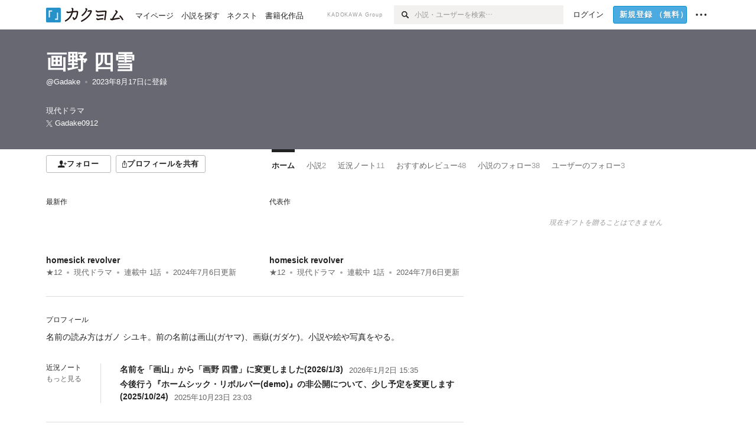

--- FILE ---
content_type: text/html; charset=utf-8
request_url: https://kakuyomu.jp/users/Gadake
body_size: 13529
content:
<!DOCTYPE html><html lang="ja"><head><meta charSet="utf-8" data-next-head=""/><meta name="viewport" content="width=device-width, minimum-scale=1.0, maximum-scale=1.0, user-scalable=no, viewport-fit=cover" data-next-head=""/><link rel="manifest" href="/manifest.json" data-next-head=""/><link rel="icon" sizes="256x256" href="/images/brand/favicons/app-256.png" data-next-head=""/><link rel="shortcut icon" href="/images/brand/favicons/favicon.ico" data-next-head=""/><link rel="apple-touch-icon" sizes="180x180" href="/images/brand/favicons/ios-180.png" data-next-head=""/><link rel="apple-touch-icon" sizes="152x152" href="/images/brand/favicons/ios-152.png" data-next-head=""/><link rel="apple-touch-icon" sizes="120x120" href="/images/brand/favicons/ios-120.png" data-next-head=""/><link rel="apple-touch-icon" sizes="76x76" href="/images/brand/favicons/ios-76.png" data-next-head=""/><link rel="apple-touch-icon" href="/images/brand/favicons/ios-60.png" data-next-head=""/><meta name="apple-itunes-app" content="app-id=1081762516" data-next-head=""/><meta name="keywords" content="カクヨム,kakuyomu,KADOKAWA,はてな,無料,小説,Web小説,ライトノベル,投稿,二次創作" data-next-head=""/><title data-next-head="">画野 四雪 - カクヨム</title><meta name="robots" content="index,follow" data-next-head=""/><meta name="description" content="画野 四雪 - カクヨム" data-next-head=""/><meta name="twitter:card" content="summary_large_image" data-next-head=""/><meta name="twitter:site" content="@kaku_yomu" data-next-head=""/><meta property="og:title" content="画野 四雪 - カクヨム" data-next-head=""/><meta property="og:description" content="画野 四雪 - カクヨム" data-next-head=""/><meta property="og:url" content="https://kakuyomu.jp/users/Gadake" data-next-head=""/><meta property="og:type" content="article" data-next-head=""/><meta property="og:image" content="https://cdn-static.kakuyomu.jp/users/Gadake/ogimage.png?8HCGiS-Ndr6V4JPsjGx8SgtCxXM" data-next-head=""/><meta property="og:site_name" content="カクヨム - 「書ける、読める、伝えられる」新しいWeb小説サイト" data-next-head=""/><link rel="preload" href="/_next/static/css/39b90c87176b2424.css" as="style"/><link rel="preload" href="/_next/static/css/b4f3c961cbd66a82.css" as="style"/><link rel="preload" href="/_next/static/css/54682ab967aa0a28.css" as="style"/><link rel="preload" href="/_next/static/css/a14ace2c078739d5.css" as="style"/><link rel="preload" href="/_next/static/css/488bb9c14e56d32b.css" as="style"/><link rel="preload" href="/_next/static/css/3993dad4ec4e309b.css" as="style"/><link rel="stylesheet" href="/_next/static/css/39b90c87176b2424.css" data-n-g=""/><link rel="stylesheet" href="/_next/static/css/b4f3c961cbd66a82.css" data-n-p=""/><link rel="stylesheet" href="/_next/static/css/54682ab967aa0a28.css" data-n-p=""/><link rel="stylesheet" href="/_next/static/css/a14ace2c078739d5.css" data-n-p=""/><link rel="stylesheet" href="/_next/static/css/488bb9c14e56d32b.css" data-n-p=""/><link rel="stylesheet" href="/_next/static/css/3993dad4ec4e309b.css" data-n-p=""/><noscript data-n-css=""></noscript><script defer="" noModule="" src="/_next/static/chunks/polyfills-42372ed130431b0a.js"></script><script src="/_next/static/chunks/webpack-f3cd806f493871cc.js" defer=""></script><script src="/_next/static/chunks/framework-96ee9f41dd0e931c.js" defer=""></script><script src="/_next/static/chunks/main-2f8098e69b432741.js" defer=""></script><script src="/_next/static/chunks/pages/_app-810f8bcf917bb421.js" defer=""></script><script src="/_next/static/chunks/379-ebad3374b6307609.js" defer=""></script><script src="/_next/static/chunks/1820-4a204bd1655b5de9.js" defer=""></script><script src="/_next/static/chunks/2867-3dd2b226244a4019.js" defer=""></script><script src="/_next/static/chunks/8992-93532b34383e46ea.js" defer=""></script><script src="/_next/static/chunks/5391-6d1012512724e0df.js" defer=""></script><script src="/_next/static/chunks/7932-a9e28ffa94fa937e.js" defer=""></script><script src="/_next/static/chunks/5487-0e97e48982c30881.js" defer=""></script><script src="/_next/static/chunks/8254-4f68f6a8dfa7159d.js" defer=""></script><script src="/_next/static/chunks/5751-9cbaf8518313383e.js" defer=""></script><script src="/_next/static/chunks/3682-474b9bb22ffdb494.js" defer=""></script><script src="/_next/static/chunks/1548-8c465a53b34f06d0.js" defer=""></script><script src="/_next/static/chunks/824-df7bde710a615d87.js" defer=""></script><script src="/_next/static/chunks/7669-ed4268a1ee4aa120.js" defer=""></script><script src="/_next/static/chunks/1304-7933a2483907ce8f.js" defer=""></script><script src="/_next/static/chunks/6734-f34503fdcd568ef7.js" defer=""></script><script src="/_next/static/chunks/5055-2eb9c78d91e5a53b.js" defer=""></script><script src="/_next/static/chunks/3481-beed94442c5fb1f0.js" defer=""></script><script src="/_next/static/chunks/1376-5229109e644a5d26.js" defer=""></script><script src="/_next/static/chunks/8041-286be9bf3e3e9034.js" defer=""></script><script src="/_next/static/chunks/pages/users/%5BuserScreenName%5D-aa1ee677861964b5.js" defer=""></script><script src="/_next/static/-p907A75au9LwdQ4YQ8JL/_buildManifest.js" defer=""></script><script src="/_next/static/-p907A75au9LwdQ4YQ8JL/_ssgManifest.js" defer=""></script></head><body><div id="__next"><div id="template-root" class="Root_container__wvsyR Root_regular__eU0o_ isRegular"><div><div id="app"><div class="RegularMediaGlobalHeader_regularGlobalHeader__hFOw3 RegularMediaGlobalHeader_fixed__K9_Qv"><div class="ConstrainWidthLayout_constrainWidthLayout__h5f9f ConstrainWidthLayout_isRegular__oUKa9 ConstrainWidthLayout_fluidWidth__AmZWJ"><div class="RegularMediaGlobalHeader_inner__Yy7SH"><div class="RegularMediaGlobalHeader_primary___yfx6"><div class="RegularMediaGlobalHeader_logo__vHZpg"><a href="/" class="LinkAppearance_link__POVTP"><svg class="Logo_kakuyomuLogo__o0o0_ " height="25" viewBox="0 0 132 25" width="132" xmlns="http://www.w3.org/2000/svg" role="img" aria-label="カクヨム"><rect fill="#2792ca" height="24.90953" rx="1.64958" width="24.90953" y=".09047"></rect><path d="m6.509 16.469h-1.966v-11.835h5.608v1.965h-3.642z" fill="#fff"></path><path d="m20.367 20.457h-5.2v-1.966h3.234v-9.87h1.966z" fill="#fff"></path><g fill="#231815"><path d="m51.79962 5.35384c-1.32522.03565-3.25717.14635-5.88463.42815a26.995 26.995 0 0 0 .35582-4.29857v-.0901l-2.32138-1.39332-1.18985 1.98291 1.20847.72541a21.535 21.535 0 0 1 -.41388 3.35173c-1.82387.23239-3.90253.53475-6.27724.93394l-1.97606-1.10578-1.12934 2.01769 2.69 1.505.05532-.00959c.05134-.00873 2.72064-.46406 6.0191-.90834a21.73291 21.73291 0 0 1 -11.1559 13.2503l-.14131.07174 1.04226 2.06644.14267-.07449a23.93558 23.93558 0 0 0 12.58973-15.62796c2.06812-.24439 4.18865-.44611 5.94789-.50944.66768 0 .65817.11509.64267.56481-.56754 6.98884-2.88942 9.51545-3.86772 9.97608a5.784 5.784 0 0 0 -2.18363-2.46981l-.13282-.09228-1.29611 1.93663.15281.08324a3.72124 3.72124 0 0 1 1.64813 2.56569.83889.83889 0 0 0 .9755.68836c5.31813-.6522 6.68684-8.42016 7.03633-12.71259.09212-1.68176-.24672-2.86288-2.53683-2.85585z"></path><path d="m61.43365 14.49378c4.89059-3.95761 7.80677-8.03077 8.66773-12.10585l.06244-.28261-2.8321-1.69757-1.18986 1.98264 1.35362.81222c-.474 1.47794-2.11764 5.12446-7.51622 9.49392l-.1235.1 1.45439 1.79724z"></path><path d="m71.20414 4.6049-.14952.0304a16.20882 16.20882 0 0 1 -1.02924 2.36543s1.46989-.15372 2.32551-.234c.74554-.06992 1.18277-.12064 1.8898-.16239.68978-.03159.80093.0975.63016.549-1.302 3.25163-5.0845 9.72652-15.89714 15.0209l-.14295.0701 1.01706 2.07684.14267-.06956c12.07083-5.91062 16.06023-13.2267 17.36676-17.11154.35229-1.12081.50349-2.89987-1.98227-2.88909-1.0184.04607-2.40205.14771-4.17084.35391z"></path><path d="m97.294 11.44867c-3.51453.14842-7.81416.72345-9.18229.89762l-1.83421-1.55982-1.499 1.76274 2.791 2.32494.07065-.011c.057-.00876 5.6579-.92172 9.68616-1.0915l.28011-2.32987z"></path><path d="m96.78681 17.62064a40.54123 40.54123 0 0 0 -9.00594 1.19961l-1.81011-1.41989-1.42728 1.82 2.74776 2.15351.08-.02547a36.66524 36.66524 0 0 1 9.41664-1.4154l.27813-2.30216c-.13423-.01174-.2792-.0102-.2792-.0102z"></path><path d="m123.7343 16.75852a78.21841 78.21841 0 0 0 -8.93237 1.56766c-.18664.04246-.53.08828-.23932-.41463 1.95012-3.37348 4.68325-7.25778 6.18118-9.33111.71758-.99254.93-1.82681.13028-2.49871l-2.70293-2.3035-1.49957 1.76 2.102 1.7915a93.76352 93.76352 0 0 0 -7.46747 11.73842l-1.95717-.96483-1.02253 2.07383 2.88413 1.4218.058-.01588a100.85871 100.85871 0 0 1 12.98517-2.55579l1.33322-.13371a9.12374 9.12374 0 0 0 -1.85262-2.13505z"></path><path d="m130.96352 20.39321c-1.41742-3.747-5.312-7.31275-5.47744-7.46281l-.11775-.1068-1.55489 1.71153.11775.10707c.0367.03286 3.65966 3.37212 4.87005 6.569l.05587.14869 2.16282-.818z"></path><path d="m87.45664 5.8359-2.56209-1.68113-1.269 1.93362 3.267 2.14311.05745-.00658c3.574-.46762 6.96756-.81676 12.093-1.04168 1.15509-.08042 1.08244.02336.95084.86043l-1.7532 12.91394 2.29153.31081s1.70691-12.5877 1.87517-13.81276.07955-2.62489-2.31312-2.59426c-3.21591.10503-8.2074.39086-12.63758.9745z"></path></g></svg></a></div><ul class="RegularMediaGlobalHeader_links__DudoA"><li class="RegularGlobalHeaderLink_link__uLcBV RegularGlobalHeaderLink_reducePaddingZero__SHdso"><a href="/my/antenna/works" class="LinkAppearance_link__POVTP"><span class="">マイページ</span></a></li><li class="RegularGlobalHeaderLink_link__uLcBV "><a href="/explore" class="LinkAppearance_link__POVTP"><span class="">小説を探す</span></a></li><li class="RegularGlobalHeaderLink_link__uLcBV "><a href="/next" class="LinkAppearance_link__POVTP"><span class="">ネクスト</span></a></li><li class="RegularGlobalHeaderLink_link__uLcBV "><a href="/publication/" class="LinkAppearance_link__POVTP"><span class="">書籍化作品</span></a></li></ul></div><div class="RegularMediaGlobalHeader_secondary__pTLT4"><div class="RegularMediaGlobalHeader_kadokawaGroup__p0ZLV">KADOKAWA Group</div><div class="RegularGlobalHeaderSearchForm_searchForm__YyJBc"><form class="RegularGlobalHeaderSearchForm_form__kusGu" action="/search" method="GET"><input class="RegularGlobalHeaderSearchForm_input__QzUPB" type="text" placeholder="小説・ユーザーを検索…" autoComplete="on" name="q"/><button class="RegularGlobalHeaderSearchForm_submit___d3g0" type="submit" aria-label="検索"><svg xmlns="http://www.w3.org/2000/svg" class="Icons_icon__kQc4i" width="12" height="12" viewBox="0 0 12 12"><path d="m7.00444 6.99871a3.1732 3.1732 0 1 1 0-4.48376 3.18107 3.18107 0 0 1 0 4.48376zm1.11521-5.60661a4.753 4.753 0 1 0 -.73329 7.32525l3.0019 2.99427a.94521.94521 0 0 0 1.33674-1.33673l-3.00956-2.99426a4.75212 4.75212 0 0 0 -.59579-5.98853z" fill="currentColor"></path></svg></button></form></div><ul class="RegularMediaGlobalHeader_links__DudoA RegularMediaGlobalHeader_isGuest__9pnlv"><li class="GlobalHeaderGuestLink_guestLink___fXtl"><a href="/login?location=%2Fusers%2FGadake"><span>ログイン</span></a></li><li class="RegularMediaGlobalHeader_signupButton__5cUj8"><a href="/signup" class="LinkAppearance_link__POVTP"><span class="ButtonAppearance_buttonAppearance__bQQjV ButtonAppearance_medium__fRMEE ButtonAppearance_primary__hlhrN   "><div class="RegularMediaGlobalHeader_signupButtonLabel__BWzhx">新規登録<span>（無料）</span></div></span></a></li><li><div class="RegularGlobalHeaderInfoItem_menuButton__Pj_lo"><svg xmlns="http://www.w3.org/2000/svg" class="" width="18" height="18" viewBox="0 0 18 18"><circle fill="currentColor" cx="1.93671" cy="8.93127" r="1.78551"></circle><circle fill="currentColor" cx="9.1512" cy="8.93127" r="1.78551"></circle><circle fill="currentColor" cx="16.36569" cy="8.93127" r="1.78551"></circle></svg></div></li></ul></div></div></div></div><div class="DefaultTemplate_fixed__DLjCr  DefaultTemplate_isWeb__QRPlB "><div class="ProfileHeader_profileHeader__Xnj4I"><div style="background:#686873"><div class="ConstrainWidthLayout_constrainWidthLayout__h5f9f ConstrainWidthLayout_isRegular__oUKa9 ConstrainWidthLayout_fluidWidth__AmZWJ"><div class="NormalUserProfileHeader_normalUserProfileHeader__H5J2Q"><h1 class="Heading_heading__lQ85n Heading_left__RVp4h Heading_size-2l__rAFn3"><div class="HeaderTextColorByUserColor_white__kOncn"><a href="/users/Gadake" class="LinkAppearance_link__POVTP LinkAppearance_hoverunderline__gChlS">画野 四雪</a></div></h1><div class="HeaderTextColorByUserColor_white__kOncn"><div class="NormalUserProfileHeader_metaContents__O90lV Gap_size-4l___YwbP Gap_direction-y__Ee6Qv"><ul class="Meta_meta__7tVPt Meta_disc__uPSnA Meta_translucent__mn_6c Meta_lineHeightXsmall__66NnD Meta_fontSizeSmall__PPGF7 "><li class="Meta_metaItemWrapper__JzV2P Meta_normal__u9LT4"><div class="Meta_metaItem__8eZTP"><a href="/users/Gadake" class="LinkAppearance_link__POVTP LinkAppearance_hoverunderline__gChlS">@Gadake</a></div></li><li class="Meta_metaItemWrapper__JzV2P Meta_normal__u9LT4"><div class="Meta_metaItem__8eZTP"><time dateTime="2023-08-17T09:38:08.000Z">2023年8月17日</time>に登録</div></li></ul><div><ul class="Meta_meta__7tVPt Meta_comma__6_IEm Meta_inherit__Hhml2 Meta_lineHeightSmall__UdKXq Meta_fontSizeSmall__PPGF7 "><li class="Meta_metaItemWrapper__JzV2P Meta_normal__u9LT4"><div class="Meta_metaItem__8eZTP">現代ドラマ</div></li></ul><div class="UserHeaderItem_twitterLink__SmH81"><a href="https://twitter.com/Gadake0912" target="_blank" rel="noopener" class="LinkAppearance_link__POVTP LinkAppearance_hoverunderline__gChlS"><div class="UserHeaderItem_twitterLinkInner__FWnp0"><svg xmlns="http://www.w3.org/2000/svg" class="Icons_icon__kQc4i" width="250" height="250" viewBox="0 0 250 250"><path d="M148.023 106.062L238.113 1.34009H216.764L138.539 92.269L76.0611 1.34009H4L98.4792 138.841L4 248.658H25.3496L107.957 152.634L173.939 248.658H246L148.018 106.062H148.023ZM118.782 140.052L109.209 126.36L33.0422 17.4118H65.834L127.301 105.337L136.874 119.029L216.774 233.317H183.983L118.782 140.057V140.052Z" fill="currentColor"></path></svg><span>Gadake0912</span></div></a></div></div></div></div></div></div></div></div><div class="ConstrainWidthLayout_constrainWidthLayout__h5f9f ConstrainWidthLayout_isRegular__oUKa9 ConstrainWidthLayout_fixedWidth__mR65l"><nav role="navigation" class="ProfileNavigationBar_navigation__f30LZ"><div class="ProfileNavigationBar_navigationButtonWrapper__9zjRz"><ul class="ProfileNavigationBar_followButtonList__MD_ku"><li><button type="button" class="Button_button__kcHya Button_widthauto__ahiiT Button_heightauto__BdNgx"><span style="width:110px" class="ButtonAppearance_buttonAppearance__bQQjV ButtonAppearance_medium__fRMEE ButtonAppearance_simple__wr58B   "><div class="Layout_layout__5aFuw Layout_items-normal__4mOqD Layout_justify-center__CcJQB Layout_direction-row__boh0Z Layout_gap-4s__C_lVp"><svg xmlns="http://www.w3.org/2000/svg" class="Icons_icon__kQc4i" height="140" width="175" viewBox="0 0 175 140"><path d="m174.3 57.949h-25.34v-25.4296h-10.64v25.4296h-25.517v10.633h25.517v25.5192h10.64v-25.5192h25.34zm-98.7115 40.7596v-18.1636c12.7596-5.2276 21.98-20.8222 21.98-39.34 0-22.68-5.0512-41.20200928-31.2788-41.20200928-26.32 0-31.367 18.51920928-31.367 41.20200928 0 18.5192 9.3926 34.202 22.1522 39.431v18.1622c-58.92884 1.9488-57.07524269 20.9108-57.07524269 41.2018h135.48734269c0-22.949 1.949-39.961-59.8985-41.2914z" fill="currentColor"></path></svg><div>フォロー</div></div></span></button></li><li><button type="button" class="Button_button__kcHya Button_widthauto__ahiiT Button_heightauto__BdNgx"><span class="ButtonAppearance_buttonAppearance__bQQjV ButtonAppearance_medium__fRMEE ButtonAppearance_simple__wr58B   "><span class="ShareButton_share__Vjk5Q"><svg xmlns="http://www.w3.org/2000/svg" class="Icons_icon__kQc4i" fill="none" height="14" viewBox="0 0 10 14" width="10"><path clip-rule="evenodd" d="m5.18341 9.61552v-7.48561l2.0519 2.18869.72953-.68394-3.28143-3.5002-3.28144 3.5002.72954.68394 2.0519-2.18869v7.48561zm-2.59309-4.25h-2.59032v8.49998h9.4v-8.49998h-2.6v1h1.6v6.49998h-7.4v-6.49998h1.59032z" fill="currentColor" fill-rule="evenodd"></path></svg><span>プロフィールを共有</span></span></span></button><div></div></li></ul></div><div class="ProfileNavigationBar_profileTabWrapper__AKt7h"><ul class="Tab_ul__raAoj"><li class="ProfileTab_tabVisibleWrapper__ZV7WO"><ul class="ProfileTab_tabVisibleList__3NURj"><li class=""><a href="/users/Gadake" class="LinkAppearance_link__POVTP LinkAppearance_block__UJrud"><div class="TabItem_tabItem__zfuRk TabItem_active__56uVd TabItem_paddings-pr-1s__dE75v"><div class="TabItem_tabItemInner__CKeDv TabItem_border-top__CT0J_"><span>ホーム</span></div></div></a></li><li class=""><a href="/users/Gadake/works" class="LinkAppearance_link__POVTP LinkAppearance_block__UJrud"><div class="TabItem_tabItem__zfuRk TabItem_paddings-px-1s__FZgiM"><div class="TabItem_tabItemInner__CKeDv TabItem_border-top__CT0J_"><span>小説</span><span class="Count_count__wZuab"><span class="TabItem_tabItemCount__DGkA6">2</span></span></div></div></a></li><li class=""><a href="/users/Gadake/news" class="LinkAppearance_link__POVTP LinkAppearance_block__UJrud"><div class="TabItem_tabItem__zfuRk TabItem_paddings-px-1s__FZgiM"><div class="TabItem_tabItemInner__CKeDv TabItem_border-top__CT0J_"><span>近況ノート</span><span class="Count_count__wZuab"><span class="TabItem_tabItemCount__DGkA6">11</span></span></div></div></a></li><li class=""><a href="/users/Gadake/review_comments" class="LinkAppearance_link__POVTP LinkAppearance_block__UJrud"><div class="TabItem_tabItem__zfuRk TabItem_paddings-px-1s__FZgiM"><div class="TabItem_tabItemInner__CKeDv TabItem_border-top__CT0J_"><span>おすすめレビュー</span><span class="Count_count__wZuab"><span class="TabItem_tabItemCount__DGkA6">48</span></span></div></div></a></li><li class=""><a href="/users/Gadake/following_works" class="LinkAppearance_link__POVTP LinkAppearance_block__UJrud"><div class="TabItem_tabItem__zfuRk TabItem_paddings-px-1s__FZgiM"><div class="TabItem_tabItemInner__CKeDv TabItem_border-top__CT0J_"><span>小説のフォロー</span><span class="Count_count__wZuab"><span class="TabItem_tabItemCount__DGkA6">38</span></span></div></div></a></li><li class=""><a href="/users/Gadake/following_users" class="LinkAppearance_link__POVTP LinkAppearance_block__UJrud"><div class="TabItem_tabItem__zfuRk TabItem_paddings-px-1s__FZgiM"><div class="TabItem_tabItemInner__CKeDv TabItem_border-top__CT0J_"><span>ユーザーのフォロー</span><span class="Count_count__wZuab"><span class="TabItem_tabItemCount__DGkA6">3</span></span></div></div></a></li></ul></li></ul></div></nav><div class="ProfileTemplate_content__m3zNT"><div class="ProfileHome_leadingRow__y84Fn"><div class="ProfileHome_workAndProfile__rT_PN"><div class="ProfileHome_attentionWorks__c9Oc6"><div class=" Gap_size-2s__Tv9t0 Gap_direction-y__Ee6Qv"><div class="ProfileHome_heading__jhy7v"><h6 class="Heading_heading__lQ85n Heading_left__RVp4h Heading_fontWeightNormal__ICa__ Heading_size-2s__Jb0dc">最新作</h6></div><div class="WorkBox_workBox__fhzC6"><div class=" Gap_size-1s__S_EBk Gap_direction-y__Ee6Qv"><div class="EyeCatch_container__7zD5T EyeCatch_fontSize-medium__I3yls" style="color:#747481"><div class="EyeCatch_catchphrase__tT_m2  "><a href="/works/16818093078331175388" class="LinkAppearance_link__POVTP"><div style="min-height:65px"></div></a></div></div><div><div class="WorkBox_workBoxTitle__Idq0k"><h4 class="Heading_heading__lQ85n Heading_left__RVp4h Heading_size-1s___G7AX"><span class=" Gap_size-4s__F67Nf Gap_direction-x__RsHk8"><a title="homesick revolver" href="/works/16818093078331175388" class="LinkAppearance_link__POVTP LinkAppearance_hoverblueWithUnderline__y_22T">homesick revolver</a></span></h4></div><div class="WorkMetaBasicInformation_bg-none__s41TO"><div class="partialGiftWidgetWeakText WeakText_weakText__k2on6 WeakText_regular__X06bc "><ul class="Meta_meta__7tVPt Meta_disc__uPSnA Meta_lightGray__mzmje Meta_lineHeightXsmall__66NnD  "><li class="Meta_metaItemWrapper__JzV2P Meta_normal__u9LT4"><div class="Meta_metaItem__8eZTP"><a href="/works/16818093078331175388/reviews" class="LinkAppearance_link__POVTP LinkAppearance_hoverblueWithUnderline__y_22T">★<!-- -->12</a></div></li><li class="Meta_metaItemWrapper__JzV2P"><div class="Meta_metaTruncatedItem__X_PoQ"><a href="/genres/drama/recent_works" class="LinkAppearance_link__POVTP LinkAppearance_hoverblueWithUnderline__y_22T">現代ドラマ</a></div></li><li class="Meta_metaItemWrapper__JzV2P Meta_normal__u9LT4"><div class="Meta_metaItem__8eZTP">連載中<!-- --> <!-- -->1<!-- -->話</div></li><li class="Meta_metaItemWrapper__JzV2P Meta_normal__u9LT4"><div class="Meta_metaItem__8eZTP"><time dateTime="2024-07-06T12:42:33.000Z">2024年7月6日</time>更新</div></li></ul></div></div></div></div></div></div><div class=" Gap_size-2s__Tv9t0 Gap_direction-y__Ee6Qv"><div class="ProfileHome_heading__jhy7v"><h6 class="Heading_heading__lQ85n Heading_left__RVp4h Heading_fontWeightNormal__ICa__ Heading_size-2s__Jb0dc">代表作</h6></div><div class="WorkBox_workBox__fhzC6"><div class=" Gap_size-1s__S_EBk Gap_direction-y__Ee6Qv"><div class="EyeCatch_container__7zD5T EyeCatch_fontSize-medium__I3yls" style="color:#747481"><div class="EyeCatch_catchphrase__tT_m2  "><a href="/works/16818093078331175388" class="LinkAppearance_link__POVTP"><div style="min-height:65px"></div></a></div></div><div><div class="WorkBox_workBoxTitle__Idq0k"><h4 class="Heading_heading__lQ85n Heading_left__RVp4h Heading_size-1s___G7AX"><span class=" Gap_size-4s__F67Nf Gap_direction-x__RsHk8"><a title="homesick revolver" href="/works/16818093078331175388" class="LinkAppearance_link__POVTP LinkAppearance_hoverblueWithUnderline__y_22T">homesick revolver</a></span></h4></div><div class="WorkMetaBasicInformation_bg-none__s41TO"><div class="partialGiftWidgetWeakText WeakText_weakText__k2on6 WeakText_regular__X06bc "><ul class="Meta_meta__7tVPt Meta_disc__uPSnA Meta_lightGray__mzmje Meta_lineHeightXsmall__66NnD  "><li class="Meta_metaItemWrapper__JzV2P Meta_normal__u9LT4"><div class="Meta_metaItem__8eZTP"><a href="/works/16818093078331175388/reviews" class="LinkAppearance_link__POVTP LinkAppearance_hoverblueWithUnderline__y_22T">★<!-- -->12</a></div></li><li class="Meta_metaItemWrapper__JzV2P"><div class="Meta_metaTruncatedItem__X_PoQ"><a href="/genres/drama/recent_works" class="LinkAppearance_link__POVTP LinkAppearance_hoverblueWithUnderline__y_22T">現代ドラマ</a></div></li><li class="Meta_metaItemWrapper__JzV2P Meta_normal__u9LT4"><div class="Meta_metaItem__8eZTP">連載中<!-- --> <!-- -->1<!-- -->話</div></li><li class="Meta_metaItemWrapper__JzV2P Meta_normal__u9LT4"><div class="Meta_metaItem__8eZTP"><time dateTime="2024-07-06T12:42:33.000Z">2024年7月6日</time>更新</div></li></ul></div></div></div></div></div></div></div><div class="ProfileHome_profileAndNews__S84FV"><div class=" Gap_size-1s__S_EBk Gap_direction-y__Ee6Qv"><h6 class="Heading_heading__lQ85n Heading_left__RVp4h Heading_fontWeightNormal__ICa__ Heading_size-2s__Jb0dc">プロフィール</h6><div class="ProfileHome_profile__Svmwb"><div class="CollapseText_collapseText__tLHWZ">名前の読み方はガノ シユキ。前の名前は画山(ガヤマ)、画嶽(ガダケ)。小説や絵や写真をやる。</div></div></div><div class="ProfileHome_userNewsEntries__xZ6Yg"><div class="ProfileHome_title__VdaYc"><h6 class="Heading_heading__lQ85n Heading_left__RVp4h Heading_fontWeightNormal__ICa__ Heading_size-2s__Jb0dc">近況ノート</h6><div class="ProfileHome_link__bCmXp"><a href="/users/Gadake/news" class="LinkAppearance_link__POVTP LinkAppearance_gray__ai_Tk LinkAppearance_hoverblueWithUnderline__y_22T">もっと見る</a></div></div><div class="ProfileUserNewsEntryList_profileUserNewsEntryList__jPq1Z "><ul class="List_list__Msvs9 List_size-xsmall__7cOnl List_bulletColor-gray__pNFyL"><li class="List_listItem__voYFC"><a class="ProfileUserNewsEntryList_userNewsTitle__1GnHL" href="/users/Gadake/news/822139842431107827"><span class="ProfileUserNewsEntryList_userNewsTitleLabel__Chz19">名前を「画山」から「画野 四雪」に変更しました(2026/1/3)</span><div class="ProfileUserNewsEntryList_userNewsItem__NYSEu"><div class="partialGiftWidgetWeakText WeakText_weakText__k2on6 WeakText_regular__X06bc "><time dateTime="2026-01-02T15:35:45.000Z">2026年1月2日 15:35</time></div></div></a></li><li class="List_listItem__voYFC"><a class="ProfileUserNewsEntryList_userNewsTitle__1GnHL" href="/users/Gadake/news/822139838078576211"><span class="ProfileUserNewsEntryList_userNewsTitleLabel__Chz19">今後行う『ホームシック・リボルバー(demo)』の非公開について、少し予定を変更します(2025/10/24)</span><div class="ProfileUserNewsEntryList_userNewsItem__NYSEu"><div class="partialGiftWidgetWeakText WeakText_weakText__k2on6 WeakText_regular__X06bc "><time dateTime="2025-10-23T23:03:37.000Z">2025年10月23日 23:03</time></div></div></a></li></ul></div></div></div></div><div class="ProfileHome_giftWidget__hWYhr Gap_size-m__thYv4 Gap_direction-y__Ee6Qv"><div class="NewBox_box__45ont NewBox_padding-p-4l__wdBJo"><div class="Typography_fontSize-2s__NPM4C Typography_color-mediumGray__plejA Typography_align-center__RfNLI Typography_fontStyle-italic__7qAf2">現在ギフトを贈ることはできません</div></div></div></div><div class="ProfileHome_profileHomeRow__mnWYx"><div class="ProfileHome_headerRow__uApZg"><div class="ProfileHomeHeader_profileHomeHeader__4owcX"><div class="ProfileHomeHeader_heading__wZOSh"><h3 class="Heading_heading__lQ85n Heading_left__RVp4h Heading_size-m___7G0X">小説</h3></div><span class="ProfileHomeHeader_link__zzysd"><a href="/users/Gadake/works" class="LinkAppearance_link__POVTP LinkAppearance_grayWithUnderline__uqm2d LinkAppearance_hoverblue__krX_3">もっと見る</a></span></div></div><div class="ProfileWorkTile_profileWorkTile__5OvBZ"><ul><li><div class="WorkBox_workBox__fhzC6"><div class=" Gap_size-1s__S_EBk Gap_direction-y__Ee6Qv"><div class="EyeCatch_container__7zD5T EyeCatch_fontSize-medium__I3yls" style="color:#747481"><div class="EyeCatch_catchphrase__tT_m2  "><a href="/works/16818093078331175388" class="LinkAppearance_link__POVTP"><div style="min-height:65px"></div></a></div></div><div><div class="WorkBox_workBoxTitle__Idq0k"><h4 class="Heading_heading__lQ85n Heading_left__RVp4h Heading_size-1s___G7AX"><span class=" Gap_size-4s__F67Nf Gap_direction-x__RsHk8"><a title="homesick revolver" href="/works/16818093078331175388" class="LinkAppearance_link__POVTP LinkAppearance_hoverblueWithUnderline__y_22T">homesick revolver</a></span></h4></div><div class="WorkMetaBasicInformation_bg-none__s41TO"><div class="partialGiftWidgetWeakText WeakText_weakText__k2on6 WeakText_regular__X06bc "><ul class="Meta_meta__7tVPt Meta_disc__uPSnA Meta_lightGray__mzmje Meta_lineHeightXsmall__66NnD  "><li class="Meta_metaItemWrapper__JzV2P Meta_normal__u9LT4"><div class="Meta_metaItem__8eZTP"><a href="/works/16818093078331175388/reviews" class="LinkAppearance_link__POVTP LinkAppearance_hoverblueWithUnderline__y_22T">★<!-- -->12</a></div></li><li class="Meta_metaItemWrapper__JzV2P"><div class="Meta_metaTruncatedItem__X_PoQ"><a href="/genres/drama/recent_works" class="LinkAppearance_link__POVTP LinkAppearance_hoverblueWithUnderline__y_22T">現代ドラマ</a></div></li><li class="Meta_metaItemWrapper__JzV2P Meta_normal__u9LT4"><div class="Meta_metaItem__8eZTP">連載中<!-- --> <!-- -->1<!-- -->話</div></li><li class="Meta_metaItemWrapper__JzV2P Meta_normal__u9LT4"><div class="Meta_metaItem__8eZTP"><time dateTime="2024-07-06T12:42:33.000Z">2024年7月6日</time>更新</div></li></ul></div></div></div></div></div></li><li><div class="WorkBox_workBox__fhzC6"><div class=" Gap_size-1s__S_EBk Gap_direction-y__Ee6Qv"><div class="EyeCatch_container__7zD5T EyeCatch_fontSize-medium__I3yls" style="color:#073D80"><div class="EyeCatch_catchphrase__tT_m2  "><a href="/works/16818093073044101579" class="LinkAppearance_link__POVTP"><div style="min-height:65px">殺さなきゃ。</div></a></div></div><div><div class="WorkBox_workBoxTitle__Idq0k"><h4 class="Heading_heading__lQ85n Heading_left__RVp4h Heading_size-1s___G7AX"><span class=" Gap_size-4s__F67Nf Gap_direction-x__RsHk8"><a title="ホームシック・リボルバー(demo)" href="/works/16818093073044101579" class="LinkAppearance_link__POVTP LinkAppearance_hoverblueWithUnderline__y_22T">ホームシック・リボルバー(demo)</a></span></h4></div><div class="WorkMetaBasicInformation_bg-none__s41TO"><div class="partialGiftWidgetWeakText WeakText_weakText__k2on6 WeakText_regular__X06bc "><ul class="Meta_meta__7tVPt Meta_disc__uPSnA Meta_lightGray__mzmje Meta_lineHeightXsmall__66NnD  "><li class="Meta_metaItemWrapper__JzV2P Meta_normal__u9LT4"><div class="Meta_metaItem__8eZTP"><a href="/works/16818093073044101579/reviews" class="LinkAppearance_link__POVTP LinkAppearance_hoverblueWithUnderline__y_22T">★<!-- -->6</a></div></li><li class="Meta_metaItemWrapper__JzV2P"><div class="Meta_metaTruncatedItem__X_PoQ"><a href="/genres/drama/recent_works" class="LinkAppearance_link__POVTP LinkAppearance_hoverblueWithUnderline__y_22T">現代ドラマ</a></div></li><li class="Meta_metaItemWrapper__JzV2P Meta_normal__u9LT4"><div class="Meta_metaItem__8eZTP">完結済<!-- --> <!-- -->16<!-- -->話</div></li><li class="Meta_metaItemWrapper__JzV2P Meta_normal__u9LT4"><div class="Meta_metaItem__8eZTP"><time dateTime="2024-03-17T04:53:05.000Z">2024年3月17日</time>更新</div></li></ul></div></div></div></div></div></li></ul></div></div><div class="ProfileHome_profileHomeRow__mnWYx"><div class="ProfileHome_headerRow__uApZg"><div class="ProfileHomeHeader_profileHomeHeader__4owcX"><div class="ProfileHomeHeader_heading__wZOSh"><h3 class="Heading_heading__lQ85n Heading_left__RVp4h Heading_size-m___7G0X">おすすめレビュー</h3></div><span class="ProfileHomeHeader_link__zzysd"><a href="/users/Gadake/review_comments" class="LinkAppearance_link__POVTP LinkAppearance_grayWithUnderline__uqm2d LinkAppearance_hoverblue__krX_3">もっと見る</a></span></div></div><div class="ProfileReviewTile_profileReviewTile__MSwMX"><ul><li><div class="WorkBox_workBox__fhzC6"><div class=" Gap_size-1s__S_EBk Gap_direction-y__Ee6Qv"><div class="EyeCatch_container__7zD5T EyeCatch_fontSize-medium__I3yls" style="color:#000000"><div class="EyeCatch_catchphrase__tT_m2  "><a href="/works/16817330658746257493" class="LinkAppearance_link__POVTP"><div style="min-height:45px">好きです</div></a></div></div><div class="WorkBox_isReviewed__tH2p2"><div class="WorkBox_workBoxTitle__Idq0k"><h4 class="Heading_heading__lQ85n Heading_left__RVp4h Heading_size-1s___G7AX"><span class=" Gap_size-4s__F67Nf Gap_direction-x__RsHk8"><a title="夢" href="/works/16817330658746257493" class="LinkAppearance_link__POVTP LinkAppearance_hoverblueWithUnderline__y_22T">夢</a></span><span class="WorkTitle_workLabelAuthor__Kxy5E">／<div class="partialGiftWidgetActivityName ActivityName_inlineBlock__7Azkl"><a href="/users/gga" class="LinkAppearance_link__POVTP LinkAppearance_hoverblueWithUnderline__y_22T">八瀬女</a></div></span></h4></div><div class="WorkMetaBasicInformation_bg-none__s41TO"><div class="partialGiftWidgetWeakText WeakText_weakText__k2on6 WeakText_regular__X06bc "><ul class="Meta_meta__7tVPt Meta_disc__uPSnA Meta_lightGray__mzmje Meta_lineHeightXsmall__66NnD  "><li class="Meta_metaItemWrapper__JzV2P Meta_normal__u9LT4"><div class="Meta_metaItem__8eZTP"><a href="/works/16817330658746257493/reviews" class="LinkAppearance_link__POVTP LinkAppearance_hoverblueWithUnderline__y_22T">★<!-- -->6</a></div></li><li class="Meta_metaItemWrapper__JzV2P"><div class="Meta_metaTruncatedItem__X_PoQ"><a href="/genres/drama/recent_works" class="LinkAppearance_link__POVTP LinkAppearance_hoverblueWithUnderline__y_22T">現代ドラマ</a></div></li><li class="Meta_metaItemWrapper__JzV2P Meta_normal__u9LT4"><div class="Meta_metaItem__8eZTP">完結済<!-- --> <!-- -->1<!-- -->話</div></li><li class="Meta_metaItemWrapper__JzV2P Meta_normal__u9LT4"><div class="Meta_metaItem__8eZTP"><time dateTime="2023-06-12T11:20:55.000Z">2023年6月12日</time>更新</div></li></ul></div></div></div></div></div></li><li><div class="WorkBox_workBox__fhzC6"><div class=" Gap_size-1s__S_EBk Gap_direction-y__Ee6Qv"><div class="EyeCatch_container__7zD5T EyeCatch_fontSize-medium__I3yls" style="color:#B9A400"><div class="EyeCatch_catchphrase__tT_m2  "><a href="/works/16817330665092671840" class="LinkAppearance_link__POVTP"><div style="min-height:45px">好きです</div></a></div></div><div class="WorkBox_isReviewed__tH2p2"><div class="WorkBox_workBoxTitle__Idq0k"><h4 class="Heading_heading__lQ85n Heading_left__RVp4h Heading_size-1s___G7AX"><span class=" Gap_size-4s__F67Nf Gap_direction-x__RsHk8"><a title="部屋" href="/works/16817330665092671840" class="LinkAppearance_link__POVTP LinkAppearance_hoverblueWithUnderline__y_22T">部屋</a></span><span class="WorkTitle_workLabelAuthor__Kxy5E">／<div class="partialGiftWidgetActivityName ActivityName_inlineBlock__7Azkl"><a href="/users/tohno1980" class="LinkAppearance_link__POVTP LinkAppearance_hoverblueWithUnderline__y_22T">遠野 歩</a></div></span></h4></div><div class="WorkMetaBasicInformation_bg-none__s41TO"><div class="partialGiftWidgetWeakText WeakText_weakText__k2on6 WeakText_regular__X06bc "><ul class="Meta_meta__7tVPt Meta_disc__uPSnA Meta_lightGray__mzmje Meta_lineHeightXsmall__66NnD  "><li class="Meta_metaItemWrapper__JzV2P Meta_normal__u9LT4"><div class="Meta_metaItem__8eZTP"><a href="/works/16817330665092671840/reviews" class="LinkAppearance_link__POVTP LinkAppearance_hoverblueWithUnderline__y_22T">★<!-- -->39</a></div></li><li class="Meta_metaItemWrapper__JzV2P"><div class="Meta_metaTruncatedItem__X_PoQ"><a href="/genres/others/recent_works" class="LinkAppearance_link__POVTP LinkAppearance_hoverblueWithUnderline__y_22T">詩・童話・その他</a></div></li><li class="Meta_metaItemWrapper__JzV2P Meta_normal__u9LT4"><div class="Meta_metaItem__8eZTP">完結済<!-- --> <!-- -->40<!-- -->話</div></li><li class="Meta_metaItemWrapper__JzV2P Meta_normal__u9LT4"><div class="Meta_metaItem__8eZTP"><time dateTime="2023-11-07T08:20:28.000Z">2023年11月7日</time>更新</div></li></ul></div></div></div></div></div></li><li><div class="WorkBox_workBox__fhzC6"><div class=" Gap_size-1s__S_EBk Gap_direction-y__Ee6Qv"><div class="EyeCatch_container__7zD5T EyeCatch_fontSize-medium__I3yls" style="color:#828282"><div class="EyeCatch_catchphrase__tT_m2  "><a href="/works/16816452219057447919" class="LinkAppearance_link__POVTP"><div style="min-height:45px">ぷかぷか揺れる、猫の死体の海</div></a></div></div><div class="WorkBox_isReviewed__tH2p2"><div class="WorkBox_workBoxTitle__Idq0k"><h4 class="Heading_heading__lQ85n Heading_left__RVp4h Heading_size-1s___G7AX"><span class=" Gap_size-4s__F67Nf Gap_direction-x__RsHk8"><a title="海" href="/works/16816452219057447919" class="LinkAppearance_link__POVTP LinkAppearance_hoverblueWithUnderline__y_22T">海</a></span><span class="WorkTitle_workLabelAuthor__Kxy5E">／<div class="partialGiftWidgetActivityName ActivityName_inlineBlock__7Azkl"><a href="/users/koumoto" class="LinkAppearance_link__POVTP LinkAppearance_hoverblueWithUnderline__y_22T">koumoto</a></div></span></h4></div><div class="WorkMetaBasicInformation_bg-none__s41TO"><div class="partialGiftWidgetWeakText WeakText_weakText__k2on6 WeakText_regular__X06bc "><ul class="Meta_meta__7tVPt Meta_disc__uPSnA Meta_lightGray__mzmje Meta_lineHeightXsmall__66NnD  "><li class="Meta_metaItemWrapper__JzV2P Meta_normal__u9LT4"><div class="Meta_metaItem__8eZTP"><a href="/works/16816452219057447919/reviews" class="LinkAppearance_link__POVTP LinkAppearance_hoverblueWithUnderline__y_22T">★<!-- -->176</a></div></li><li class="Meta_metaItemWrapper__JzV2P"><div class="Meta_metaTruncatedItem__X_PoQ"><a href="/genres/sf/recent_works" class="LinkAppearance_link__POVTP LinkAppearance_hoverblueWithUnderline__y_22T">SF</a></div></li><li class="Meta_metaItemWrapper__JzV2P Meta_normal__u9LT4"><div class="Meta_metaItem__8eZTP">完結済<!-- --> <!-- -->1<!-- -->話</div></li><li class="Meta_metaItemWrapper__JzV2P Meta_normal__u9LT4"><div class="Meta_metaItem__8eZTP"><time dateTime="2021-03-11T22:25:19.000Z">2021年3月11日</time>更新</div></li></ul></div></div></div></div></div></li></ul></div></div><div class="ProfileHome_follow___RxwA "><div class="ProfileHome_profileHomeRow__mnWYx"><div class="ProfileHome_headerRow__uApZg"><div class="ProfileHomeHeader_profileHomeHeader__4owcX"><div class="ProfileHomeHeader_heading__wZOSh"><h3 class="Heading_heading__lQ85n Heading_left__RVp4h Heading_size-m___7G0X">小説のフォロー</h3></div><span class="ProfileHomeHeader_link__zzysd"><a href="/users/Gadake/following_works" class="LinkAppearance_link__POVTP LinkAppearance_grayWithUnderline__uqm2d LinkAppearance_hoverblue__krX_3">もっと見る</a></span></div></div><ul class="ProfileHome_followingWorks__s7nU_"><li><h3 class="Heading_heading__lQ85n Heading_left__RVp4h Heading_size-1s___G7AX"><span class=" Gap_size-4s__F67Nf Gap_direction-x__RsHk8"><a title="安全なる死" href="/works/16818093090445129205" class="LinkAppearance_link__POVTP LinkAppearance_hoverblueWithUnderline__y_22T">安全なる死</a></span><span class="WorkTitle_workLabelAuthor__Kxy5E">／<div class="partialGiftWidgetActivityName ActivityName_inlineBlock__7Azkl"><a href="/users/haruka_noberunovel" class="LinkAppearance_link__POVTP LinkAppearance_hoverblueWithUnderline__y_22T">遥 述ベル</a></div></span></h3></li><li><h3 class="Heading_heading__lQ85n Heading_left__RVp4h Heading_size-1s___G7AX"><span class=" Gap_size-4s__F67Nf Gap_direction-x__RsHk8"><a title="僕らは雪道を逃亡する。落語を聞きながら。" href="/works/822139841126023288" class="LinkAppearance_link__POVTP LinkAppearance_hoverblueWithUnderline__y_22T">僕らは雪道を逃亡する。落語を聞きながら。</a></span><span class="WorkTitle_workLabelAuthor__Kxy5E">／<div class="partialGiftWidgetActivityName ActivityName_inlineBlock__7Azkl"><a href="/users/waniyukimaru" class="LinkAppearance_link__POVTP LinkAppearance_hoverblueWithUnderline__y_22T">花澤しらたき</a></div></span></h3></li><li><h3 class="Heading_heading__lQ85n Heading_left__RVp4h Heading_size-1s___G7AX"><span class=" Gap_size-4s__F67Nf Gap_direction-x__RsHk8"><a title="魔女を殺す" href="/works/1177354054889995184" class="LinkAppearance_link__POVTP LinkAppearance_hoverblueWithUnderline__y_22T">魔女を殺す</a></span><span class="WorkTitle_workLabelAuthor__Kxy5E">／<div class="partialGiftWidgetActivityName ActivityName_inlineBlock__7Azkl"><a href="/users/KChickenShop" class="LinkAppearance_link__POVTP LinkAppearance_hoverblueWithUnderline__y_22T">宇津木健太郎</a></div></span></h3></li><li><h3 class="Heading_heading__lQ85n Heading_left__RVp4h Heading_size-1s___G7AX"><span class=" Gap_size-4s__F67Nf Gap_direction-x__RsHk8"><a title="バスを待つ" href="/works/16818622176380472050" class="LinkAppearance_link__POVTP LinkAppearance_hoverblueWithUnderline__y_22T">バスを待つ</a></span><span class="WorkTitle_workLabelAuthor__Kxy5E">／<div class="partialGiftWidgetActivityName ActivityName_inlineBlock__7Azkl"><a href="/users/100chobori" class="LinkAppearance_link__POVTP LinkAppearance_hoverblueWithUnderline__y_22T">100chobori</a></div></span></h3></li><li><h3 class="Heading_heading__lQ85n Heading_left__RVp4h Heading_size-1s___G7AX"><span class=" Gap_size-4s__F67Nf Gap_direction-x__RsHk8"><a title="雪原の煙" href="/works/16818622176379719192" class="LinkAppearance_link__POVTP LinkAppearance_hoverblueWithUnderline__y_22T">雪原の煙</a></span><span class="WorkTitle_workLabelAuthor__Kxy5E">／<div class="partialGiftWidgetActivityName ActivityName_inlineBlock__7Azkl"><a href="/users/100chobori" class="LinkAppearance_link__POVTP LinkAppearance_hoverblueWithUnderline__y_22T">100chobori</a></div></span></h3></li><li><h3 class="Heading_heading__lQ85n Heading_left__RVp4h Heading_size-1s___G7AX"><span class=" Gap_size-4s__F67Nf Gap_direction-x__RsHk8"><a title="笑う男" href="/works/16818622176977478937" class="LinkAppearance_link__POVTP LinkAppearance_hoverblueWithUnderline__y_22T">笑う男</a></span><span class="WorkTitle_workLabelAuthor__Kxy5E">／<div class="partialGiftWidgetActivityName ActivityName_inlineBlock__7Azkl"><a href="/users/100chobori" class="LinkAppearance_link__POVTP LinkAppearance_hoverblueWithUnderline__y_22T">100chobori</a></div></span></h3></li><li><h3 class="Heading_heading__lQ85n Heading_left__RVp4h Heading_size-1s___G7AX"><span class=" Gap_size-4s__F67Nf Gap_direction-x__RsHk8"><a title="短編" href="/works/1177354054892096174" class="LinkAppearance_link__POVTP LinkAppearance_hoverblueWithUnderline__y_22T">短編</a></span><span class="WorkTitle_workLabelAuthor__Kxy5E">／<div class="partialGiftWidgetActivityName ActivityName_inlineBlock__7Azkl"><a href="/users/TsuKkue" class="LinkAppearance_link__POVTP LinkAppearance_hoverblueWithUnderline__y_22T">凡野悟</a></div></span></h3></li><li><h3 class="Heading_heading__lQ85n Heading_left__RVp4h Heading_size-1s___G7AX"><span class=" Gap_size-4s__F67Nf Gap_direction-x__RsHk8"><a title="死体になれなかった少年少女たち" href="/works/1177354054896797963" class="LinkAppearance_link__POVTP LinkAppearance_hoverblueWithUnderline__y_22T">死体になれなかった少年少女たち</a></span><span class="WorkTitle_workLabelAuthor__Kxy5E">／<div class="partialGiftWidgetActivityName ActivityName_inlineBlock__7Azkl"><a href="/users/koumoto" class="LinkAppearance_link__POVTP LinkAppearance_hoverblueWithUnderline__y_22T">koumoto</a></div></span></h3></li><li><h3 class="Heading_heading__lQ85n Heading_left__RVp4h Heading_size-1s___G7AX"><span class=" Gap_size-4s__F67Nf Gap_direction-x__RsHk8"><a title="強力殺虫剤" href="/works/16818792437147911460" class="LinkAppearance_link__POVTP LinkAppearance_hoverblueWithUnderline__y_22T">強力殺虫剤</a></span><span class="WorkTitle_workLabelAuthor__Kxy5E">／<div class="partialGiftWidgetActivityName ActivityName_inlineBlock__7Azkl"><a href="/users/kamikawa2001" class="LinkAppearance_link__POVTP LinkAppearance_hoverblueWithUnderline__y_22T">高黄森哉</a></div></span></h3></li><li><h3 class="Heading_heading__lQ85n Heading_left__RVp4h Heading_size-1s___G7AX"><span class=" Gap_size-4s__F67Nf Gap_direction-x__RsHk8"><a title="超短編集　内臓" href="/works/16818622173133965416" class="LinkAppearance_link__POVTP LinkAppearance_hoverblueWithUnderline__y_22T">超短編集　内臓</a></span><span class="WorkTitle_workLabelAuthor__Kxy5E">／<div class="partialGiftWidgetActivityName ActivityName_inlineBlock__7Azkl"><a href="/users/horahukigai" class="LinkAppearance_link__POVTP LinkAppearance_hoverblueWithUnderline__y_22T">多摩るか</a></div></span></h3></li><li><h3 class="Heading_heading__lQ85n Heading_left__RVp4h Heading_size-1s___G7AX"><span class=" Gap_size-4s__F67Nf Gap_direction-x__RsHk8"><a title="荒野のカップメン" href="/works/1177354054906656202" class="LinkAppearance_link__POVTP LinkAppearance_hoverblueWithUnderline__y_22T">荒野のカップメン</a></span><span class="WorkTitle_workLabelAuthor__Kxy5E">／<div class="partialGiftWidgetActivityName ActivityName_inlineBlock__7Azkl"><a href="/users/ryokaku" class="LinkAppearance_link__POVTP LinkAppearance_hoverblueWithUnderline__y_22T">涼格朱銀</a></div></span></h3></li><li><h3 class="Heading_heading__lQ85n Heading_left__RVp4h Heading_size-1s___G7AX"><span class=" Gap_size-4s__F67Nf Gap_direction-x__RsHk8"><a title="喪のテディベア" href="/works/16817330654013257489" class="LinkAppearance_link__POVTP LinkAppearance_hoverblueWithUnderline__y_22T">喪のテディベア</a></span><span class="WorkTitle_workLabelAuthor__Kxy5E">／<div class="partialGiftWidgetActivityName ActivityName_inlineBlock__7Azkl"><a href="/users/koumoto" class="LinkAppearance_link__POVTP LinkAppearance_hoverblueWithUnderline__y_22T">koumoto</a></div></span></h3></li><li><h3 class="Heading_heading__lQ85n Heading_left__RVp4h Heading_size-1s___G7AX"><span class=" Gap_size-4s__F67Nf Gap_direction-x__RsHk8"><a title="ブラッド・イン・ザ・シャドウ" href="/works/16818093093745530110" class="LinkAppearance_link__POVTP LinkAppearance_hoverblueWithUnderline__y_22T">ブラッド・イン・ザ・シャドウ</a></span><span class="WorkTitle_workLabelAuthor__Kxy5E">／<div class="partialGiftWidgetActivityName ActivityName_inlineBlock__7Azkl"><a href="/users/nekomoku" class="LinkAppearance_link__POVTP LinkAppearance_hoverblueWithUnderline__y_22T">@nekomoku</a></div></span></h3></li><li><h3 class="Heading_heading__lQ85n Heading_left__RVp4h Heading_size-1s___G7AX"><span class=" Gap_size-4s__F67Nf Gap_direction-x__RsHk8"><a title="夜明けの香港" href="/works/16818093082138302363" class="LinkAppearance_link__POVTP LinkAppearance_hoverblueWithUnderline__y_22T">夜明けの香港</a></span><span class="WorkTitle_workLabelAuthor__Kxy5E">／<div class="partialGiftWidgetActivityName ActivityName_inlineBlock__7Azkl"><a href="/users/jgsdf" class="LinkAppearance_link__POVTP LinkAppearance_hoverblueWithUnderline__y_22T">タヌキ</a></div></span></h3></li><li><h3 class="Heading_heading__lQ85n Heading_left__RVp4h Heading_size-1s___G7AX"><span class=" Gap_size-4s__F67Nf Gap_direction-x__RsHk8"><a title="自殺するなら女子高生と" href="/works/16817330664074662469" class="LinkAppearance_link__POVTP LinkAppearance_hoverblueWithUnderline__y_22T">自殺するなら女子高生と</a></span><span class="WorkTitle_workLabelAuthor__Kxy5E">／<div class="partialGiftWidgetActivityName ActivityName_inlineBlock__7Azkl"><a href="/users/sakumajyoji" class="LinkAppearance_link__POVTP LinkAppearance_hoverblueWithUnderline__y_22T">佐久間　譲司</a></div></span></h3></li></ul></div><div class="ProfileHome_profileHomeRow__mnWYx"><div class="ProfileHome_headerRow__uApZg"><div class="ProfileHomeHeader_profileHomeHeader__4owcX"><div class="ProfileHomeHeader_heading__wZOSh"><h3 class="Heading_heading__lQ85n Heading_left__RVp4h Heading_size-m___7G0X">ユーザーのフォロー</h3></div><span class="ProfileHomeHeader_link__zzysd"><a href="/users/Gadake/following_users" class="LinkAppearance_link__POVTP LinkAppearance_grayWithUnderline__uqm2d LinkAppearance_hoverblue__krX_3">もっと見る</a></span></div></div><ul class="ProfileHome_followees__sMsDG"><li><a href="/users/TsuKkue" class="LinkAppearance_link__POVTP LinkAppearance_hoverunderline__gChlS"><div class="partialGiftWidgetActivityName">凡野悟</div><div class="partialGiftWidgetWeakText WeakText_weakText__k2on6 WeakText_regular__X06bc WeakText_inline__qD9SS">@TsuKkue</div></a></li><li><a href="/users/bakamon" class="LinkAppearance_link__POVTP LinkAppearance_hoverunderline__gChlS"><div class="partialGiftWidgetActivityName">バカモン</div><div class="partialGiftWidgetWeakText WeakText_weakText__k2on6 WeakText_regular__X06bc WeakText_inline__qD9SS">@bakamon</div></a></li><li><a href="/users/koumoto" class="LinkAppearance_link__POVTP LinkAppearance_hoverunderline__gChlS"><div class="partialGiftWidgetActivityName">koumoto</div><div class="partialGiftWidgetWeakText WeakText_weakText__k2on6 WeakText_regular__X06bc WeakText_inline__qD9SS">@koumoto</div></a></li></ul></div></div></div></div></div></div></div><div></div><div id="global-modal-container"></div><div class="ModelessMessageBox_isRegular__aFp9H ModelessMessageBox_modelessMessage__iVaed " aria-hidden="true"><button class="ModelessMessageBox_box___TTXJ" type="button" disabled=""><div class="ModelessMessageBox_body__9BtMe"><span class="ModelessMessageBox_text__CTped"></span></div><span class="ModelessMessageBox_closeIcon__XiM_X" aria-label="このメッセージを閉じる"><svg xmlns="http://www.w3.org/2000/svg" class="Icons_icon__kQc4i" width="14" height="14" viewBox="0 0 280 280"><polygon fill="currentColor" points="280 19.8 260.2 0 140 120.2 19.8 0 0 19.8 120.2 140 0 260.2 19.8 280 140 160 260.2 280 280 260.2 159.8 140 280 19.8"></polygon></svg></span></button></div></div></div><script id="__NEXT_DATA__" type="application/json">{"props":{"pageProps":{"__REDUX_STATE__":{"tier":"regular","platform":{"type":"web","version":null}},"__MAINTENANCE_BLIND_STATE__":{"activated":false},"__APOLLO_STATE__":{"ROOT_QUERY":{"__typename":"Query","visitor":null,"canShowFeatures({\"names\":[\"kakuyomu-contest-selection\",\"payment-maintenance\",\"user-mute-web\",\"notification-complete-work-of-following-user\",\"notification-complete-work-of-following-work\",\"notification-publish-reserved-episode\",\"search_condition_read\",\"react_login\",\"image-optimizer\",\"3d_secure\",\"kakuyomu_next_episode_image\",\"natsugatari_contest\",\"debug-itsudemo-natsugatari\",\"social_login\",\"adjust_custom_link\",\"kakuyomu-qrcode\",\"recaptcha\",\"payments-paypay\",\"ranking-separation\",\"subscription-page-v2\"]})":[{"__ref":"FeatureFlag:kakuyomu-contest-selection"},{"__ref":"FeatureFlag:payment-maintenance"},{"__ref":"FeatureFlag:user-mute-web"},{"__ref":"FeatureFlag:notification-complete-work-of-following-user"},{"__ref":"FeatureFlag:notification-complete-work-of-following-work"},{"__ref":"FeatureFlag:notification-publish-reserved-episode"},{"__ref":"FeatureFlag:search_condition_read"},{"__ref":"FeatureFlag:react_login"},{"__ref":"FeatureFlag:image-optimizer"},{"__ref":"FeatureFlag:3d_secure"},{"__ref":"FeatureFlag:kakuyomu_next_episode_image"},{"__ref":"FeatureFlag:natsugatari_contest"},{"__ref":"FeatureFlag:debug-itsudemo-natsugatari"},{"__ref":"FeatureFlag:social_login"},{"__ref":"FeatureFlag:adjust_custom_link"},{"__ref":"FeatureFlag:kakuyomu-qrcode"},{"__ref":"FeatureFlag:recaptcha"},{"__ref":"FeatureFlag:payments-paypay"},{"__ref":"FeatureFlag:ranking-separation"},{"__ref":"FeatureFlag:subscription-page-v2"}],"userByScreenName({\"screenName\":\"Gadake\"})":{"__ref":"UserAccount:16817330662153088166"}},"FeatureFlag:kakuyomu-contest-selection":{"__typename":"FeatureFlag","id":"kakuyomu-contest-selection","name":"kakuyomu-contest-selection","released":true},"FeatureFlag:payment-maintenance":{"__typename":"FeatureFlag","id":"payment-maintenance","name":"payment-maintenance","released":false},"FeatureFlag:user-mute-web":{"__typename":"FeatureFlag","id":"user-mute-web","name":"user-mute-web","released":false},"FeatureFlag:notification-complete-work-of-following-user":{"__typename":"FeatureFlag","id":"notification-complete-work-of-following-user","name":"notification-complete-work-of-following-user","released":true},"FeatureFlag:notification-complete-work-of-following-work":{"__typename":"FeatureFlag","id":"notification-complete-work-of-following-work","name":"notification-complete-work-of-following-work","released":true},"FeatureFlag:notification-publish-reserved-episode":{"__typename":"FeatureFlag","id":"notification-publish-reserved-episode","name":"notification-publish-reserved-episode","released":true},"FeatureFlag:search_condition_read":{"__typename":"FeatureFlag","id":"search_condition_read","name":"search_condition_read","released":false},"FeatureFlag:react_login":{"__typename":"FeatureFlag","id":"react_login","name":"react_login","released":false},"FeatureFlag:image-optimizer":{"__typename":"FeatureFlag","id":"image-optimizer","name":"image-optimizer","released":true},"FeatureFlag:3d_secure":{"__typename":"FeatureFlag","id":"3d_secure","name":"3d_secure","released":true},"FeatureFlag:kakuyomu_next_episode_image":{"__typename":"FeatureFlag","id":"kakuyomu_next_episode_image","name":"kakuyomu_next_episode_image","released":true},"FeatureFlag:natsugatari_contest":{"__typename":"FeatureFlag","id":"natsugatari_contest","name":"natsugatari_contest","released":false},"FeatureFlag:debug-itsudemo-natsugatari":{"__typename":"FeatureFlag","id":"debug-itsudemo-natsugatari","name":"debug-itsudemo-natsugatari","released":false},"FeatureFlag:social_login":{"__typename":"FeatureFlag","id":"social_login","name":"social_login","released":true},"FeatureFlag:adjust_custom_link":{"__typename":"FeatureFlag","id":"adjust_custom_link","name":"adjust_custom_link","released":true},"FeatureFlag:kakuyomu-qrcode":{"__typename":"FeatureFlag","id":"kakuyomu-qrcode","name":"kakuyomu-qrcode","released":true},"FeatureFlag:recaptcha":{"__typename":"FeatureFlag","id":"recaptcha","name":"recaptcha","released":true},"FeatureFlag:payments-paypay":{"__typename":"FeatureFlag","id":"payments-paypay","name":"payments-paypay","released":true},"FeatureFlag:ranking-separation":{"__typename":"FeatureFlag","id":"ranking-separation","name":"ranking-separation","released":true},"FeatureFlag:subscription-page-v2":{"__typename":"FeatureFlag","id":"subscription-page-v2","name":"subscription-page-v2","released":false},"UserAccount:16817330662153088166":{"__typename":"UserAccount","id":"16817330662153088166","name":"Gadake","activityName":"画野 四雪","isOfficialUser":false,"publicationLabel":null,"activityNameWithScreenName":"画野 四雪（@Gadake）","activityNameForShare":"画野 四雪","ogImageUrl":"https://cdn-static.kakuyomu.jp/users/Gadake/ogimage.png?8HCGiS-Ndr6V4JPsjGx8SgtCxXM","color":"#686873","screenName":"@Gadake","createdAt":"2023-08-17T09:38:08Z","frequentWrittenGenres":["DRAMA"],"twitterScreenName":"Gadake0912","visitorIsFollowing":false,"visitorIsBlocking":false,"visitorIsMuting":false,"qrCodeImageUrl":"https://kakuyomu.jp/qrcode/users/Gadake?height=300\u0026outputType=png\u0026preset=1\u0026width=300","totalPublicWorks":2,"totalPublicWorkCollections":0,"totalUserNewsEntries":11,"totalWorkReviews":48,"totalTextualWorkReviews":3,"totalSponsorCount":0,"totalFollowingWorks":38,"totalFollowees":3,"loyaltyUser":null,"profileText":"名前の読み方はガノ シユキ。前の名前は画山(ガヤマ)、画嶽(ガダケ)。小説や絵や写真をやる。","worksInLastEpisodePublishedOrder({\"first\":12})":{"__typename":"WorkConnection","nodes":[{"__ref":"Work:16818093078331175388"},{"__ref":"Work:16818093073044101579"}]},"favoriteWork":{"__ref":"Work:16818093078331175388"},"userNewsEntries({\"first\":2})":{"__typename":"AbstractUserNewsEntryConnection","nodes":[{"__ref":"ReadableUserNewsEntry:822139842431107827"},{"__ref":"ReadableUserNewsEntry:822139838078576211"}]},"pinPublicWorkCollections":[],"textualWorkReviews({\"first\":12})":{"__typename":"TextualWorkReviewConnection","nodes":[{"__ref":"TextualWorkReview:16818093077163688816"},{"__ref":"TextualWorkReview:16818093077152498906"},{"__ref":"TextualWorkReview:16818093073474807168"}]},"followingWorks({\"first\":15})":{"__typename":"WorkConnection","nodes":[{"__ref":"Work:16818093090445129205"},{"__ref":"Work:822139841126023288"},{"__ref":"Work:1177354054889995184"},{"__ref":"Work:16818622176380472050"},{"__ref":"Work:16818622176379719192"},{"__ref":"Work:16818622176977478937"},{"__ref":"Work:1177354054892096174"},{"__ref":"Work:1177354054896797963"},{"__ref":"Work:16818792437147911460"},{"__ref":"Work:16818622173133965416"},{"__ref":"Work:1177354054906656202"},{"__ref":"Work:16817330654013257489"},{"__ref":"Work:16818093093745530110"},{"__ref":"Work:16818093082138302363"},{"__ref":"Work:16817330664074662469"}]},"followees({\"first\":15})":{"__typename":"UserConnection","nodes":[{"__ref":"UserAccount:1177354054886849884"},{"__ref":"UserAccount:16816700429413702115"},{"__ref":"UserAccount:1177354054887424957"}]},"sponsorByVisitor":null,"visitorIsBlocked":false,"sponsors({\"filter\":\"ALL\",\"first\":10,\"order\":\"SPONSOR_MONTH_PERIOD_DESC\"})":{"__typename":"PublicGiftSponsorConnection","nodes":[]},"sponsors({\"filter\":\"ALL\",\"first\":2,\"order\":\"LAST_RECEIVED_AT_DESC\"})":{"__typename":"PublicGiftSponsorConnection","nodes":[]}},"Work:16818093078331175388":{"__typename":"Work","id":"16818093078331175388","catchphrase":"","baseColor":"#747481","author":{"__ref":"UserAccount:16817330662153088166"},"title":"homesick revolver","alternateTitle":null,"isFreshWork":false,"hasFreshEpisode":false,"publishedAt":"2024-07-06T12:42:33Z","lastEpisodePublishedAt":"2024-07-06T12:42:33Z","alternateAuthorName":null,"totalReviewPoint":12,"fanFictionSource":null,"genre":"DRAMA","serialStatus":"RUNNING","publicEpisodeCount":1,"totalCharacterCount":497,"kakuyomuNextWork":null,"adminCoverImageUrl":null,"promotionalImageUrl":null},"Work:16818093073044101579":{"__typename":"Work","id":"16818093073044101579","catchphrase":"殺さなきゃ。","baseColor":"#073D80","author":{"__ref":"UserAccount:16817330662153088166"},"title":"ホームシック・リボルバー(demo)","alternateTitle":null,"isFreshWork":false,"hasFreshEpisode":false,"publishedAt":"2024-03-05T02:03:03Z","lastEpisodePublishedAt":"2024-03-17T04:53:05Z","alternateAuthorName":null,"totalReviewPoint":6,"fanFictionSource":null,"genre":"DRAMA","serialStatus":"COMPLETED","publicEpisodeCount":16,"totalCharacterCount":29621,"kakuyomuNextWork":null,"adminCoverImageUrl":null,"promotionalImageUrl":null},"ReadableUserNewsEntry:822139842431107827":{"__typename":"ReadableUserNewsEntry","id":"822139842431107827","title":"名前を「画山」から「画野 四雪」に変更しました(2026/1/3)","isLimited":false,"createdAt":"2026-01-02T15:35:45Z","author":{"__ref":"UserAccount:16817330662153088166"}},"ReadableUserNewsEntry:822139838078576211":{"__typename":"ReadableUserNewsEntry","id":"822139838078576211","title":"今後行う『ホームシック・リボルバー(demo)』の非公開について、少し予定を変更します(2025/10/24)","isLimited":false,"createdAt":"2025-10-23T23:03:37Z","author":{"__ref":"UserAccount:16817330662153088166"}},"Work:16817330658746257493":{"__typename":"Work","id":"16817330658746257493","baseColor":"#000000","title":"夢","alternateTitle":null,"isFreshWork":false,"hasFreshEpisode":false,"author":{"__ref":"UserAccount:16816700426882319873"},"publishedAt":"2023-06-12T11:20:55Z","lastEpisodePublishedAt":"2023-06-12T11:20:55Z","alternateAuthorName":null,"totalReviewPoint":6,"fanFictionSource":null,"genre":"DRAMA","serialStatus":"COMPLETED","publicEpisodeCount":1,"totalCharacterCount":2790,"kakuyomuNextWork":null},"UserAccount:16816700426882319873":{"__typename":"UserAccount","id":"16816700426882319873","name":"gga","activityName":"八瀬女","isOfficialUser":false},"TextualWorkReview:16818093077163688816":{"__typename":"TextualWorkReview","id":"16818093077163688816","work":{"__ref":"Work:16817330658746257493"},"title":"好きです","reviewer":{"__ref":"UserAccount:16817330662153088166"}},"Work:16817330665092671840":{"__typename":"Work","id":"16817330665092671840","baseColor":"#B9A400","title":"部屋","alternateTitle":null,"isFreshWork":false,"hasFreshEpisode":false,"author":{"__ref":"UserAccount:1177354054887120930"},"publishedAt":"2023-10-11T07:19:41Z","lastEpisodePublishedAt":"2023-11-07T08:20:28Z","alternateAuthorName":null,"totalReviewPoint":39,"fanFictionSource":null,"genre":"OTHERS","serialStatus":"COMPLETED","publicEpisodeCount":40,"totalCharacterCount":1783,"kakuyomuNextWork":null},"UserAccount:1177354054887120930":{"__typename":"UserAccount","id":"1177354054887120930","name":"tohno1980","activityName":"遠野 歩","isOfficialUser":false},"TextualWorkReview:16818093077152498906":{"__typename":"TextualWorkReview","id":"16818093077152498906","work":{"__ref":"Work:16817330665092671840"},"title":"好きです","reviewer":{"__ref":"UserAccount:16817330662153088166"}},"Work:16816452219057447919":{"__typename":"Work","id":"16816452219057447919","baseColor":"#828282","title":"海","alternateTitle":null,"isFreshWork":false,"hasFreshEpisode":false,"author":{"__ref":"UserAccount:1177354054887424957"},"publishedAt":"2021-03-11T22:25:19Z","lastEpisodePublishedAt":"2021-03-11T22:25:19Z","alternateAuthorName":null,"totalReviewPoint":176,"fanFictionSource":null,"genre":"SF","serialStatus":"COMPLETED","publicEpisodeCount":1,"totalCharacterCount":3059,"kakuyomuNextWork":null},"UserAccount:1177354054887424957":{"__typename":"UserAccount","id":"1177354054887424957","name":"koumoto","activityName":"koumoto","isOfficialUser":false,"visitorIsMuting":false,"screenName":"@koumoto"},"TextualWorkReview:16818093073474807168":{"__typename":"TextualWorkReview","id":"16818093073474807168","work":{"__ref":"Work:16816452219057447919"},"title":"ぷかぷか揺れる、猫の死体の海","reviewer":{"__ref":"UserAccount:16817330662153088166"}},"UserAccount:16818093079871046523":{"__typename":"UserAccount","id":"16818093079871046523","name":"haruka_noberunovel","activityName":"遥 述ベル","isOfficialUser":false,"visitorIsMuting":false},"Work:16818093090445129205":{"__typename":"Work","id":"16818093090445129205","title":"安全なる死","alternateTitle":null,"isFreshWork":false,"hasFreshEpisode":false,"author":{"__ref":"UserAccount:16818093079871046523"},"publishedAt":"2024-12-22T09:42:48Z","lastEpisodePublishedAt":"2024-12-22T09:42:48Z","alternateAuthorName":null},"UserAccount:16816452219792200982":{"__typename":"UserAccount","id":"16816452219792200982","name":"waniyukimaru","activityName":"花澤しらたき","isOfficialUser":false,"visitorIsMuting":false},"Work:822139841126023288":{"__typename":"Work","id":"822139841126023288","title":"僕らは雪道を逃亡する。落語を聞きながら。","alternateTitle":null,"isFreshWork":false,"hasFreshEpisode":false,"author":{"__ref":"UserAccount:16816452219792200982"},"publishedAt":"2025-12-25T11:00:06Z","lastEpisodePublishedAt":"2025-12-31T11:00:21Z","alternateAuthorName":null},"UserAccount:1177354054889504911":{"__typename":"UserAccount","id":"1177354054889504911","name":"KChickenShop","activityName":"宇津木健太郎","isOfficialUser":false,"visitorIsMuting":false},"Work:1177354054889995184":{"__typename":"Work","id":"1177354054889995184","title":"魔女を殺す","alternateTitle":null,"isFreshWork":false,"hasFreshEpisode":false,"author":{"__ref":"UserAccount:1177354054889504911"},"publishedAt":"2019-06-14T12:53:06Z","lastEpisodePublishedAt":"2019-06-27T14:02:05Z","alternateAuthorName":null},"UserAccount:16818622176373168083":{"__typename":"UserAccount","id":"16818622176373168083","name":"100chobori","activityName":"100chobori","isOfficialUser":false,"visitorIsMuting":false},"Work:16818622176380472050":{"__typename":"Work","id":"16818622176380472050","title":"バスを待つ","alternateTitle":null,"isFreshWork":false,"hasFreshEpisode":false,"author":{"__ref":"UserAccount:16818622176373168083"},"publishedAt":"2025-06-02T14:27:59Z","lastEpisodePublishedAt":"2025-06-02T14:27:59Z","alternateAuthorName":null},"Work:16818622176379719192":{"__typename":"Work","id":"16818622176379719192","title":"雪原の煙","alternateTitle":null,"isFreshWork":false,"hasFreshEpisode":false,"author":{"__ref":"UserAccount:16818622176373168083"},"publishedAt":"2025-06-02T14:16:25Z","lastEpisodePublishedAt":"2025-06-02T14:16:25Z","alternateAuthorName":null},"Work:16818622176977478937":{"__typename":"Work","id":"16818622176977478937","title":"笑う男","alternateTitle":null,"isFreshWork":false,"hasFreshEpisode":false,"author":{"__ref":"UserAccount:16818622176373168083"},"publishedAt":"2025-06-11T15:22:27Z","lastEpisodePublishedAt":"2025-06-19T13:00:20Z","alternateAuthorName":null},"UserAccount:1177354054886849884":{"__typename":"UserAccount","id":"1177354054886849884","name":"TsuKkue","activityName":"凡野悟","isOfficialUser":false,"visitorIsMuting":false,"screenName":"@TsuKkue"},"Work:1177354054892096174":{"__typename":"Work","id":"1177354054892096174","title":"短編","alternateTitle":null,"isFreshWork":false,"hasFreshEpisode":false,"author":{"__ref":"UserAccount:1177354054886849884"},"publishedAt":"2021-06-29T12:41:45Z","lastEpisodePublishedAt":"2025-11-17T13:25:59Z","alternateAuthorName":null},"Work:1177354054896797963":{"__typename":"Work","id":"1177354054896797963","title":"死体になれなかった少年少女たち","alternateTitle":null,"isFreshWork":false,"hasFreshEpisode":false,"author":{"__ref":"UserAccount:1177354054887424957"},"publishedAt":"2020-05-11T18:26:25Z","lastEpisodePublishedAt":"2020-09-18T22:47:56Z","alternateAuthorName":null},"UserAccount:16816452220700274247":{"__typename":"UserAccount","id":"16816452220700274247","name":"kamikawa2001","activityName":"高黄森哉","isOfficialUser":false,"visitorIsMuting":false},"Work:16818792437147911460":{"__typename":"Work","id":"16818792437147911460","title":"強力殺虫剤","alternateTitle":null,"isFreshWork":false,"hasFreshEpisode":false,"author":{"__ref":"UserAccount:16816452220700274247"},"publishedAt":"2025-07-23T13:51:01Z","lastEpisodePublishedAt":"2025-07-23T13:51:01Z","alternateAuthorName":null},"UserAccount:16818093094251435963":{"__typename":"UserAccount","id":"16818093094251435963","name":"horahukigai","activityName":"多摩るか","isOfficialUser":false,"visitorIsMuting":false},"Work:16818622173133965416":{"__typename":"Work","id":"16818622173133965416","title":"超短編集　内臓","alternateTitle":null,"isFreshWork":false,"hasFreshEpisode":false,"author":{"__ref":"UserAccount:16818093094251435963"},"publishedAt":"2025-04-15T05:21:54Z","lastEpisodePublishedAt":"2025-04-15T05:22:36Z","alternateAuthorName":null},"UserAccount:1177354054890859454":{"__typename":"UserAccount","id":"1177354054890859454","name":"ryokaku","activityName":"涼格朱銀","isOfficialUser":false,"visitorIsMuting":false},"Work:1177354054906656202":{"__typename":"Work","id":"1177354054906656202","title":"荒野のカップメン","alternateTitle":null,"isFreshWork":false,"hasFreshEpisode":false,"author":{"__ref":"UserAccount:1177354054890859454"},"publishedAt":"2020-07-03T18:10:39Z","lastEpisodePublishedAt":"2023-12-29T19:37:46Z","alternateAuthorName":null},"Work:16817330654013257489":{"__typename":"Work","id":"16817330654013257489","title":"喪のテディベア","alternateTitle":null,"isFreshWork":false,"hasFreshEpisode":false,"author":{"__ref":"UserAccount:1177354054887424957"},"publishedAt":"2023-03-06T02:40:14Z","lastEpisodePublishedAt":"2023-03-06T02:40:14Z","alternateAuthorName":null},"UserAccount:16818093093745438094":{"__typename":"UserAccount","id":"16818093093745438094","name":"nekomoku","activityName":"@nekomoku","isOfficialUser":false,"visitorIsMuting":false},"Work:16818093093745530110":{"__typename":"Work","id":"16818093093745530110","title":"ブラッド・イン・ザ・シャドウ","alternateTitle":null,"isFreshWork":false,"hasFreshEpisode":false,"author":{"__ref":"UserAccount:16818093093745438094"},"publishedAt":"2025-02-09T14:49:17Z","lastEpisodePublishedAt":"2025-02-17T15:15:55Z","alternateAuthorName":null},"UserAccount:1177354054918794964":{"__typename":"UserAccount","id":"1177354054918794964","name":"jgsdf","activityName":"タヌキ","isOfficialUser":false,"visitorIsMuting":false},"Work:16818093082138302363":{"__typename":"Work","id":"16818093082138302363","title":"夜明けの香港","alternateTitle":null,"isFreshWork":false,"hasFreshEpisode":false,"author":{"__ref":"UserAccount:1177354054918794964"},"publishedAt":"2024-11-17T03:09:21Z","lastEpisodePublishedAt":"2025-01-05T02:48:21Z","alternateAuthorName":null},"UserAccount:16817330661961770052":{"__typename":"UserAccount","id":"16817330661961770052","name":"sakumajyoji","activityName":"佐久間　譲司","isOfficialUser":false,"visitorIsMuting":false},"Work:16817330664074662469":{"__typename":"Work","id":"16817330664074662469","title":"自殺するなら女子高生と","alternateTitle":null,"isFreshWork":false,"hasFreshEpisode":false,"author":{"__ref":"UserAccount:16817330661961770052"},"publishedAt":"2023-09-22T09:00:07Z","lastEpisodePublishedAt":"2023-10-08T13:28:57Z","alternateAuthorName":null},"UserAccount:16816700429413702115":{"__typename":"UserAccount","id":"16816700429413702115","screenName":"@bakamon","name":"bakamon","activityName":"バカモン","isOfficialUser":false}},"_sentryTraceData":"bf1d84b7043a44fba3d7bf85fcdda372-9c1b3aa54df3985c-0","_sentryBaggage":"sentry-environment=production,sentry-release=release-f5941a697d,sentry-public_key=292a799d6bfc4ebfbe3e651c276b9ac1,sentry-trace_id=bf1d84b7043a44fba3d7bf85fcdda372,sentry-sample_rate=0,sentry-transaction=%2Fusers%2F%5BuserScreenName%5D,sentry-sampled=false"},"__N_SSP":true},"page":"/users/[userScreenName]","query":{"userScreenName":"Gadake"},"buildId":"-p907A75au9LwdQ4YQ8JL","isFallback":false,"isExperimentalCompile":false,"gssp":true,"scriptLoader":[]}</script></body></html>